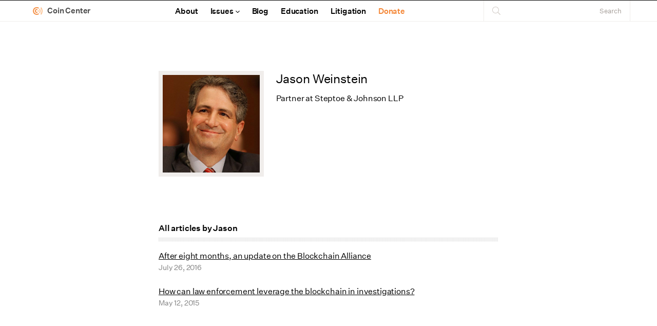

--- FILE ---
content_type: text/html; charset=UTF-8
request_url: https://www.coincenter.org/people/jason-weinstein/
body_size: 7177
content:
<!doctype html>
<html lang="en-US">
  <head>
  <meta charset="utf-8">
  <meta http-equiv="x-ua-compatible" content="ie=edge">
  <meta name="viewport" content="width=device-width, initial-scale=1, shrink-to-fit=no">
  <meta name='robots' content='index, follow, max-image-preview:large, max-snippet:-1, max-video-preview:-1' />

	<!-- This site is optimized with the Yoast SEO plugin v26.7 - https://yoast.com/wordpress/plugins/seo/ -->
	<title>Jason Weinstein</title>
	<link rel="canonical" href="https://www.coincenter.org/people/jason-weinstein/" />
	<meta property="og:locale" content="en_US" />
	<meta property="og:type" content="article" />
	<meta property="og:title" content="Jason Weinstein" />
	<meta property="og:url" content="https://www.coincenter.org/people/jason-weinstein/" />
	<meta property="og:site_name" content="Coin Center" />
	<meta property="article:publisher" content="https://www.facebook.com/DCCoinCenter/" />
	<meta property="article:modified_time" content="2020-06-25T17:17:03+00:00" />
	<meta property="og:image" content="https://www.coincenter.org/app/uploads/2018/06/jason.jpg" />
	<meta property="og:image:width" content="425" />
	<meta property="og:image:height" content="429" />
	<meta property="og:image:type" content="image/jpeg" />
	<meta name="twitter:card" content="summary_large_image" />
	<meta name="twitter:site" content="@coincenter" />
	<script type="application/ld+json" class="yoast-schema-graph">{"@context":"https://schema.org","@graph":[{"@type":["WebPage","ProfilePage"],"@id":"https://www.coincenter.org/people/jason-weinstein/","url":"https://www.coincenter.org/people/jason-weinstein/","name":"Jason Weinstein","isPartOf":{"@id":"https://www.coincenter.org/#website"},"primaryImageOfPage":{"@id":"https://www.coincenter.org/people/jason-weinstein/#primaryimage"},"image":{"@id":"https://www.coincenter.org/people/jason-weinstein/#primaryimage"},"thumbnailUrl":"/app/uploads/2018/06/jason.jpg","datePublished":"2018-06-11T15:30:25+00:00","dateModified":"2020-06-25T17:17:03+00:00","breadcrumb":{"@id":"https://www.coincenter.org/people/jason-weinstein/#breadcrumb"},"inLanguage":"en-US","potentialAction":[{"@type":"ReadAction","target":["https://www.coincenter.org/people/jason-weinstein/"]}]},{"@type":"ImageObject","inLanguage":"en-US","@id":"https://www.coincenter.org/people/jason-weinstein/#primaryimage","url":"/app/uploads/2018/06/jason.jpg","contentUrl":"/app/uploads/2018/06/jason.jpg","width":425,"height":429},{"@type":"BreadcrumbList","@id":"https://www.coincenter.org/people/jason-weinstein/#breadcrumb","itemListElement":[{"@type":"ListItem","position":1,"name":"Home","item":"https://www.coincenter.org/"},{"@type":"ListItem","position":2,"name":"Jason Weinstein"}]},{"@type":"WebSite","@id":"https://www.coincenter.org/#website","url":"https://www.coincenter.org/","name":"Coin Center","description":"The leading non-profit focused on the policy issues facing cryptocurrencies like Bitcoin.","publisher":{"@id":"https://www.coincenter.org/#organization"},"potentialAction":[{"@type":"SearchAction","target":{"@type":"EntryPoint","urlTemplate":"https://www.coincenter.org/?s={search_term_string}"},"query-input":{"@type":"PropertyValueSpecification","valueRequired":true,"valueName":"search_term_string"}}],"inLanguage":"en-US"},{"@type":"Organization","@id":"https://www.coincenter.org/#organization","name":"Coin Center","url":"https://www.coincenter.org/","logo":{"@type":"ImageObject","inLanguage":"en-US","@id":"https://www.coincenter.org/#/schema/logo/image/","url":"/app/uploads/2023/03/coin-center-1024-576.jpg","contentUrl":"/app/uploads/2023/03/coin-center-1024-576.jpg","width":1616,"height":909,"caption":"Coin Center"},"image":{"@id":"https://www.coincenter.org/#/schema/logo/image/"},"sameAs":["https://www.facebook.com/DCCoinCenter/","https://x.com/coincenter","https://www.linkedin.com/company/coin-center/"],"mainEntityOfPage":{"@id":"https://www.coincenter.org/people/jason-weinstein/"}}]}</script>
	<!-- / Yoast SEO plugin. -->


<link rel='dns-prefetch' href='//www.googletagmanager.com' />
<style id='wp-img-auto-sizes-contain-inline-css' type='text/css'>
img:is([sizes=auto i],[sizes^="auto," i]){contain-intrinsic-size:3000px 1500px}
/*# sourceURL=wp-img-auto-sizes-contain-inline-css */
</style>
<style id='wp-block-library-inline-css' type='text/css'>
:root{--wp-block-synced-color:#7a00df;--wp-block-synced-color--rgb:122,0,223;--wp-bound-block-color:var(--wp-block-synced-color);--wp-editor-canvas-background:#ddd;--wp-admin-theme-color:#007cba;--wp-admin-theme-color--rgb:0,124,186;--wp-admin-theme-color-darker-10:#006ba1;--wp-admin-theme-color-darker-10--rgb:0,107,160.5;--wp-admin-theme-color-darker-20:#005a87;--wp-admin-theme-color-darker-20--rgb:0,90,135;--wp-admin-border-width-focus:2px}@media (min-resolution:192dpi){:root{--wp-admin-border-width-focus:1.5px}}.wp-element-button{cursor:pointer}:root .has-very-light-gray-background-color{background-color:#eee}:root .has-very-dark-gray-background-color{background-color:#313131}:root .has-very-light-gray-color{color:#eee}:root .has-very-dark-gray-color{color:#313131}:root .has-vivid-green-cyan-to-vivid-cyan-blue-gradient-background{background:linear-gradient(135deg,#00d084,#0693e3)}:root .has-purple-crush-gradient-background{background:linear-gradient(135deg,#34e2e4,#4721fb 50%,#ab1dfe)}:root .has-hazy-dawn-gradient-background{background:linear-gradient(135deg,#faaca8,#dad0ec)}:root .has-subdued-olive-gradient-background{background:linear-gradient(135deg,#fafae1,#67a671)}:root .has-atomic-cream-gradient-background{background:linear-gradient(135deg,#fdd79a,#004a59)}:root .has-nightshade-gradient-background{background:linear-gradient(135deg,#330968,#31cdcf)}:root .has-midnight-gradient-background{background:linear-gradient(135deg,#020381,#2874fc)}:root{--wp--preset--font-size--normal:16px;--wp--preset--font-size--huge:42px}.has-regular-font-size{font-size:1em}.has-larger-font-size{font-size:2.625em}.has-normal-font-size{font-size:var(--wp--preset--font-size--normal)}.has-huge-font-size{font-size:var(--wp--preset--font-size--huge)}.has-text-align-center{text-align:center}.has-text-align-left{text-align:left}.has-text-align-right{text-align:right}.has-fit-text{white-space:nowrap!important}#end-resizable-editor-section{display:none}.aligncenter{clear:both}.items-justified-left{justify-content:flex-start}.items-justified-center{justify-content:center}.items-justified-right{justify-content:flex-end}.items-justified-space-between{justify-content:space-between}.screen-reader-text{border:0;clip-path:inset(50%);height:1px;margin:-1px;overflow:hidden;padding:0;position:absolute;width:1px;word-wrap:normal!important}.screen-reader-text:focus{background-color:#ddd;clip-path:none;color:#444;display:block;font-size:1em;height:auto;left:5px;line-height:normal;padding:15px 23px 14px;text-decoration:none;top:5px;width:auto;z-index:100000}html :where(.has-border-color){border-style:solid}html :where([style*=border-top-color]){border-top-style:solid}html :where([style*=border-right-color]){border-right-style:solid}html :where([style*=border-bottom-color]){border-bottom-style:solid}html :where([style*=border-left-color]){border-left-style:solid}html :where([style*=border-width]){border-style:solid}html :where([style*=border-top-width]){border-top-style:solid}html :where([style*=border-right-width]){border-right-style:solid}html :where([style*=border-bottom-width]){border-bottom-style:solid}html :where([style*=border-left-width]){border-left-style:solid}html :where(img[class*=wp-image-]){height:auto;max-width:100%}:where(figure){margin:0 0 1em}html :where(.is-position-sticky){--wp-admin--admin-bar--position-offset:var(--wp-admin--admin-bar--height,0px)}@media screen and (max-width:600px){html :where(.is-position-sticky){--wp-admin--admin-bar--position-offset:0px}}
/*# sourceURL=/wp-includes/css/dist/block-library/common.min.css */
</style>
<link rel="stylesheet" href="/app/plugins/expandable-blocks/css/blocks.css?ver=6.9">
<link rel="stylesheet" href="/app/themes/coincenter/dist/styles/main_17289d8f.css">
<meta name="generator" content="Site Kit by Google 1.168.0" />  <link rel="shortcut icon" href="https://www.coincenter.org/app/themes/coincenter/dist/images/favicon_44437397.ico">
		<style type="text/css" id="wp-custom-css">
			.fsForm .fsPage { min-width: 0; }
.blog-aside:first-child { display:none; }

.content table:not(:last-child) { margin-bottom: 1rem; }
.content table p { font-size: 1rem; margin-top: 1.5rem; }

.court-filings div:not(:last-child) { margin-bottom: 1.5rem; }
.court-filings h3 a { text-decoration: none; }

.gallery { -webkit-box-align: center; -ms-flex-align: center; align-items: center; display: -webkit-box; display: -ms-flexbox; display: flex; -ms-flex-wrap: wrap; flex-wrap: wrap; margin-bottom: 1.5rem; }
.gallery-item { margin-bottom: 0.5rem; padding: 0 0.5rem; width: 33.3%; }
.gallery-columns-1 .gallery-item { width: 100%; }
.gallery-item img { background: none; margin: 0; padding: 0; }

@media (min-width: 1024px) {
	.gallery-columns-1 .gallery-item {width:100%;}
  .gallery-columns-3 .gallery-item {width:33.33%;}
  .gallery-columns-4 .gallery-item {width:25%;}
  .gallery-columns-5 .gallery-item {width:20%;}
  .gallery-columns-6 .gallery-item {width:16.6%;}
  .gallery-columns-7 .gallery-item {width:14.2%;}
  .gallery-columns-8 .gallery-item {width:12.5%;}
  .gallery-columns-9 .gallery-item {width:11.11%;}
}

/* Fix tag archive pages */
body.tag { background-color: inherit; font-weight: inherit; font-size: inherit; letter-spacing: inherit; text-transform: none; -webkit-transition: none; -o-transition: none; transition: none; }
body.tag a { color: inherit; }
body.tag:hover { background-color: inherit; }
body.tag:hover a { color: inherit; }		</style>
		</head>
  <body class="wp-singular people-template-default single single-people postid-17 wp-theme-coincenterresources jason-weinstein app-data index-data singular-data single-data single-people-data single-people-jason-weinstein-data">
        <header>
  <div class="container">
    <nav class="navbar" role="navigation" aria-label="main navigation">
      <div class="navbar-brand">
        <a class="navbar-item" href="https://www.coincenter.org/" data-wpel-link="internal">Coin Center</a>

        <a role="button" class="navbar-burger burger" aria-label="menu" aria-expanded="false" data-target="navbar-menu">
          <span aria-hidden="true"></span>
          <span aria-hidden="true"></span>
          <span aria-hidden="true"></span>
        </a>
      </div>

      <div id="navbar-menu" class="navbar-menu">
        <div class="main-menu"><ul id="menu-primary-menu" class="nav"><li id="menu-item-1270" class="menu-item menu-item-type-post_type menu-item-object-page menu-item-1270"><a href="https://www.coincenter.org/about/" data-wpel-link="internal">About</a></li>
<li id="menu-item-1322" class="menu-item menu-item-type-post_type menu-item-object-page menu-item-has-children menu-item-1322"><a href="#">Issues</a>
<ul class="sub-menu">
	<li id="menu-item-1414" class="menu-item menu-item-type-taxonomy menu-item-object-research_areas menu-item-1414"><a href="/issues/consumer-protection/" data-wpel-link="internal">Consumer Protection</a></li>
	<li id="menu-item-1415" class="menu-item menu-item-type-taxonomy menu-item-object-research_areas menu-item-1415"><a href="/issues/financial-surveillance/" data-wpel-link="internal">Financial Surveillance</a></li>
	<li id="menu-item-1416" class="menu-item menu-item-type-taxonomy menu-item-object-research_areas menu-item-1416"><a href="/issues/innovation/" data-wpel-link="internal">Innovation Policy</a></li>
	<li id="menu-item-1417" class="menu-item menu-item-type-taxonomy menu-item-object-research_areas menu-item-1417"><a href="/issues/investor-protection/" data-wpel-link="internal">Investor Protection</a></li>
	<li id="menu-item-1418" class="menu-item menu-item-type-taxonomy menu-item-object-research_areas menu-item-1418"><a href="/issues/privacy-autonomy/" data-wpel-link="internal">Privacy &amp; Autonomy</a></li>
	<li id="menu-item-1419" class="menu-item menu-item-type-taxonomy menu-item-object-research_areas menu-item-1419"><a href="/issues/tax/" data-wpel-link="internal">Tax Policy</a></li>
</ul>
</li>
<li id="menu-item-1302" class="menu-item menu-item-type-post_type menu-item-object-page current_page_parent menu-item-1302"><a href="https://www.coincenter.org/blog/" data-wpel-link="internal">Blog</a></li>
<li id="menu-item-1308" class="menu-item menu-item-type-post_type menu-item-object-page menu-item-1308"><a href="https://www.coincenter.org/education/" data-wpel-link="internal">Education</a></li>
<li id="menu-item-2240" class="menu-item menu-item-type-post_type menu-item-object-page menu-item-2240"><a href="https://www.coincenter.org/litigation/" data-wpel-link="internal">Litigation</a></li>
<li id="menu-item-1269" class="menu-item menu-item-type-post_type menu-item-object-page menu-item-1269"><a href="https://www.coincenter.org/donate/" data-wpel-link="internal">Donate</a></li>
</ul></div>
        <form role="search" method="get" class="search-form" action="https://www.coincenter.org/">
				<label>
					<span class="screen-reader-text">Search for:</span>
					<input type="search" class="search-field" placeholder="Search &hellip;" value="" name="s" />
				</label>
				<input type="submit" class="search-submit" value="Search" />
			</form>
      </div>
    </nav>
  </div>
</header>
    <div class="wrap container" role="document">
      <main class="main">
                   <div class="columns is-centered content">
      <div class="column is-7">
        <div class="columns">
                      <div class="column is-one-third">
              <img width="425" height="429" src="/app/uploads/2018/06/jason.jpg" class="attachment-post-thumbnail size-post-thumbnail wp-post-image" alt="" decoding="async" srcset="/app/uploads/2018/06/jason.jpg 425w, /app/uploads/2018/06/jason-297x300.jpg 297w, /app/uploads/2018/06/jason-150x150.jpg 150w" sizes="(max-width: 425px) 100vw, 425px">
            </div>
                    <div class="column">
            <h1>Jason Weinstein</h1>

                                                  <p>
                Partner at Steptoe &amp; Johnson LLP
                                              </p>
            
                      </div>
        </div>

                          <div class="posts-by-author">
            <h2>All articles by Jason</h2>
                           <p>
                <a href="/after-eight-months-an-update-on-the-blockchain-alliance/" data-wpel-link="internal">After eight months, an update on the Blockchain Alliance</a>
                <time class="entry-date" datetime="2016-07-26T05:12:37+00:00">July 26, 2016</time>
              </p>
                           <p>
                <a href="/education/policy-and-regulation/how-can-law-enforcement-leverage-the-blockchain-in-investigations/" data-wpel-link="internal">How can law enforcement leverage the blockchain in investigations?</a>
                <time class="entry-date" datetime="2015-05-12T19:07:17+00:00">May 12, 2015</time>
              </p>
                      </div>
                      </div>
    </div>
        </main>
    </div>
        <footer class="footer content-info">
  <div class="container">
    <div class="columns">
      <div class="column">
        <p class="footer-column-heading">Coin Center</p>
                          <p>Washington, DC</p>
<p>info@coincenter.org</p>
<p><a href="https://twitter.com/coincenter" data-wpel-link="external" target="_blank" rel="noopener">@coincenter</a></p>

              </div>

              <div class="column">
          <p class="footer-column-heading">Sitemap</p>
          <div class="menu-footer-menu-container"><ul id="menu-footer-menu" class="footer-menu"><li id="menu-item-1273" class="menu-item menu-item-type-post_type menu-item-object-page menu-item-1273"><a href="https://www.coincenter.org/about/" data-wpel-link="internal">About</a></li>
<li id="menu-item-1272" class="menu-item menu-item-type-post_type menu-item-object-page menu-item-1272"><a href="https://www.coincenter.org/donate/" data-wpel-link="internal">Donate</a></li>
<li id="menu-item-1271" class="menu-item menu-item-type-post_type menu-item-object-page menu-item-1271"><a href="https://www.coincenter.org/contact/" data-wpel-link="internal">Contact</a></li>
<li id="menu-item-1307" class="menu-item menu-item-type-post_type menu-item-object-page menu-item-1307"><a href="https://www.coincenter.org/education/" data-wpel-link="internal">Education</a></li>
<li id="menu-item-1301" class="menu-item menu-item-type-post_type menu-item-object-page current_page_parent menu-item-1301"><a href="https://www.coincenter.org/blog/" data-wpel-link="internal">Blog</a></li>
<li id="menu-item-1398" class="menu-item menu-item-type-custom menu-item-object-custom menu-item-1398"><a href="/search/?format=research-report" data-wpel-link="internal">Reports</a></li>
<li id="menu-item-1399" class="menu-item menu-item-type-custom menu-item-object-custom menu-item-1399"><a href="/search/?format=testimony" data-wpel-link="internal">Testimony</a></li>
<li id="menu-item-1400" class="menu-item menu-item-type-custom menu-item-object-custom menu-item-1400"><a href="/search/?format=regulatory-filing" data-wpel-link="internal">Filings</a></li>
</ul></div>
        </div>
      
      <div class="column">
        <div class="newsletter">
        <h3>Coin Center Policy Briefing</h3>
        <p>Receive periodic updates on policy research, testimony, and other Coin Center news.</p>
    <div id="mc_embed_signup" class="mce-form">
      <iframe src="https://coincenter.substack.com/embed" width="480" height="320" style="background-color: none; border: 0; margin: -24px -12px;" frameborder="0" scrolling="no"></iframe>
    <div class="signup-message"></div>
  </div>
</div>
      </div>
    </div>
  </div>
</footer>
    <script type="speculationrules">
{"prefetch":[{"source":"document","where":{"and":[{"href_matches":"/*"},{"not":{"href_matches":["/wp/wp-*.php","/wp/wp-admin/*","/app/uploads/*","/app/*","/app/plugins/*","/app/themes/coincenter/resources/*","/*\\?(.+)"]}},{"not":{"selector_matches":"a[rel~=\"nofollow\"]"}},{"not":{"selector_matches":".no-prefetch, .no-prefetch a"}}]},"eagerness":"conservative"}]}
</script>
<style id='global-styles-inline-css' type='text/css'>
:root{--wp--preset--aspect-ratio--square: 1;--wp--preset--aspect-ratio--4-3: 4/3;--wp--preset--aspect-ratio--3-4: 3/4;--wp--preset--aspect-ratio--3-2: 3/2;--wp--preset--aspect-ratio--2-3: 2/3;--wp--preset--aspect-ratio--16-9: 16/9;--wp--preset--aspect-ratio--9-16: 9/16;--wp--preset--color--black: #000000;--wp--preset--color--cyan-bluish-gray: #abb8c3;--wp--preset--color--white: #ffffff;--wp--preset--color--pale-pink: #f78da7;--wp--preset--color--vivid-red: #cf2e2e;--wp--preset--color--luminous-vivid-orange: #ff6900;--wp--preset--color--luminous-vivid-amber: #fcb900;--wp--preset--color--light-green-cyan: #7bdcb5;--wp--preset--color--vivid-green-cyan: #00d084;--wp--preset--color--pale-cyan-blue: #8ed1fc;--wp--preset--color--vivid-cyan-blue: #0693e3;--wp--preset--color--vivid-purple: #9b51e0;--wp--preset--gradient--vivid-cyan-blue-to-vivid-purple: linear-gradient(135deg,rgb(6,147,227) 0%,rgb(155,81,224) 100%);--wp--preset--gradient--light-green-cyan-to-vivid-green-cyan: linear-gradient(135deg,rgb(122,220,180) 0%,rgb(0,208,130) 100%);--wp--preset--gradient--luminous-vivid-amber-to-luminous-vivid-orange: linear-gradient(135deg,rgb(252,185,0) 0%,rgb(255,105,0) 100%);--wp--preset--gradient--luminous-vivid-orange-to-vivid-red: linear-gradient(135deg,rgb(255,105,0) 0%,rgb(207,46,46) 100%);--wp--preset--gradient--very-light-gray-to-cyan-bluish-gray: linear-gradient(135deg,rgb(238,238,238) 0%,rgb(169,184,195) 100%);--wp--preset--gradient--cool-to-warm-spectrum: linear-gradient(135deg,rgb(74,234,220) 0%,rgb(151,120,209) 20%,rgb(207,42,186) 40%,rgb(238,44,130) 60%,rgb(251,105,98) 80%,rgb(254,248,76) 100%);--wp--preset--gradient--blush-light-purple: linear-gradient(135deg,rgb(255,206,236) 0%,rgb(152,150,240) 100%);--wp--preset--gradient--blush-bordeaux: linear-gradient(135deg,rgb(254,205,165) 0%,rgb(254,45,45) 50%,rgb(107,0,62) 100%);--wp--preset--gradient--luminous-dusk: linear-gradient(135deg,rgb(255,203,112) 0%,rgb(199,81,192) 50%,rgb(65,88,208) 100%);--wp--preset--gradient--pale-ocean: linear-gradient(135deg,rgb(255,245,203) 0%,rgb(182,227,212) 50%,rgb(51,167,181) 100%);--wp--preset--gradient--electric-grass: linear-gradient(135deg,rgb(202,248,128) 0%,rgb(113,206,126) 100%);--wp--preset--gradient--midnight: linear-gradient(135deg,rgb(2,3,129) 0%,rgb(40,116,252) 100%);--wp--preset--font-size--small: 13px;--wp--preset--font-size--medium: 20px;--wp--preset--font-size--large: 36px;--wp--preset--font-size--x-large: 42px;--wp--preset--spacing--20: 0.44rem;--wp--preset--spacing--30: 0.67rem;--wp--preset--spacing--40: 1rem;--wp--preset--spacing--50: 1.5rem;--wp--preset--spacing--60: 2.25rem;--wp--preset--spacing--70: 3.38rem;--wp--preset--spacing--80: 5.06rem;--wp--preset--shadow--natural: 6px 6px 9px rgba(0, 0, 0, 0.2);--wp--preset--shadow--deep: 12px 12px 50px rgba(0, 0, 0, 0.4);--wp--preset--shadow--sharp: 6px 6px 0px rgba(0, 0, 0, 0.2);--wp--preset--shadow--outlined: 6px 6px 0px -3px rgb(255, 255, 255), 6px 6px rgb(0, 0, 0);--wp--preset--shadow--crisp: 6px 6px 0px rgb(0, 0, 0);}:where(body) { margin: 0; }.wp-site-blocks > .alignleft { float: left; margin-right: 2em; }.wp-site-blocks > .alignright { float: right; margin-left: 2em; }.wp-site-blocks > .aligncenter { justify-content: center; margin-left: auto; margin-right: auto; }:where(.is-layout-flex){gap: 0.5em;}:where(.is-layout-grid){gap: 0.5em;}.is-layout-flow > .alignleft{float: left;margin-inline-start: 0;margin-inline-end: 2em;}.is-layout-flow > .alignright{float: right;margin-inline-start: 2em;margin-inline-end: 0;}.is-layout-flow > .aligncenter{margin-left: auto !important;margin-right: auto !important;}.is-layout-constrained > .alignleft{float: left;margin-inline-start: 0;margin-inline-end: 2em;}.is-layout-constrained > .alignright{float: right;margin-inline-start: 2em;margin-inline-end: 0;}.is-layout-constrained > .aligncenter{margin-left: auto !important;margin-right: auto !important;}.is-layout-constrained > :where(:not(.alignleft):not(.alignright):not(.alignfull)){margin-left: auto !important;margin-right: auto !important;}body .is-layout-flex{display: flex;}.is-layout-flex{flex-wrap: wrap;align-items: center;}.is-layout-flex > :is(*, div){margin: 0;}body .is-layout-grid{display: grid;}.is-layout-grid > :is(*, div){margin: 0;}body{padding-top: 0px;padding-right: 0px;padding-bottom: 0px;padding-left: 0px;}a:where(:not(.wp-element-button)){text-decoration: underline;}:root :where(.wp-element-button, .wp-block-button__link){background-color: #32373c;border-width: 0;color: #fff;font-family: inherit;font-size: inherit;font-style: inherit;font-weight: inherit;letter-spacing: inherit;line-height: inherit;padding-top: calc(0.667em + 2px);padding-right: calc(1.333em + 2px);padding-bottom: calc(0.667em + 2px);padding-left: calc(1.333em + 2px);text-decoration: none;text-transform: inherit;}.has-black-color{color: var(--wp--preset--color--black) !important;}.has-cyan-bluish-gray-color{color: var(--wp--preset--color--cyan-bluish-gray) !important;}.has-white-color{color: var(--wp--preset--color--white) !important;}.has-pale-pink-color{color: var(--wp--preset--color--pale-pink) !important;}.has-vivid-red-color{color: var(--wp--preset--color--vivid-red) !important;}.has-luminous-vivid-orange-color{color: var(--wp--preset--color--luminous-vivid-orange) !important;}.has-luminous-vivid-amber-color{color: var(--wp--preset--color--luminous-vivid-amber) !important;}.has-light-green-cyan-color{color: var(--wp--preset--color--light-green-cyan) !important;}.has-vivid-green-cyan-color{color: var(--wp--preset--color--vivid-green-cyan) !important;}.has-pale-cyan-blue-color{color: var(--wp--preset--color--pale-cyan-blue) !important;}.has-vivid-cyan-blue-color{color: var(--wp--preset--color--vivid-cyan-blue) !important;}.has-vivid-purple-color{color: var(--wp--preset--color--vivid-purple) !important;}.has-black-background-color{background-color: var(--wp--preset--color--black) !important;}.has-cyan-bluish-gray-background-color{background-color: var(--wp--preset--color--cyan-bluish-gray) !important;}.has-white-background-color{background-color: var(--wp--preset--color--white) !important;}.has-pale-pink-background-color{background-color: var(--wp--preset--color--pale-pink) !important;}.has-vivid-red-background-color{background-color: var(--wp--preset--color--vivid-red) !important;}.has-luminous-vivid-orange-background-color{background-color: var(--wp--preset--color--luminous-vivid-orange) !important;}.has-luminous-vivid-amber-background-color{background-color: var(--wp--preset--color--luminous-vivid-amber) !important;}.has-light-green-cyan-background-color{background-color: var(--wp--preset--color--light-green-cyan) !important;}.has-vivid-green-cyan-background-color{background-color: var(--wp--preset--color--vivid-green-cyan) !important;}.has-pale-cyan-blue-background-color{background-color: var(--wp--preset--color--pale-cyan-blue) !important;}.has-vivid-cyan-blue-background-color{background-color: var(--wp--preset--color--vivid-cyan-blue) !important;}.has-vivid-purple-background-color{background-color: var(--wp--preset--color--vivid-purple) !important;}.has-black-border-color{border-color: var(--wp--preset--color--black) !important;}.has-cyan-bluish-gray-border-color{border-color: var(--wp--preset--color--cyan-bluish-gray) !important;}.has-white-border-color{border-color: var(--wp--preset--color--white) !important;}.has-pale-pink-border-color{border-color: var(--wp--preset--color--pale-pink) !important;}.has-vivid-red-border-color{border-color: var(--wp--preset--color--vivid-red) !important;}.has-luminous-vivid-orange-border-color{border-color: var(--wp--preset--color--luminous-vivid-orange) !important;}.has-luminous-vivid-amber-border-color{border-color: var(--wp--preset--color--luminous-vivid-amber) !important;}.has-light-green-cyan-border-color{border-color: var(--wp--preset--color--light-green-cyan) !important;}.has-vivid-green-cyan-border-color{border-color: var(--wp--preset--color--vivid-green-cyan) !important;}.has-pale-cyan-blue-border-color{border-color: var(--wp--preset--color--pale-cyan-blue) !important;}.has-vivid-cyan-blue-border-color{border-color: var(--wp--preset--color--vivid-cyan-blue) !important;}.has-vivid-purple-border-color{border-color: var(--wp--preset--color--vivid-purple) !important;}.has-vivid-cyan-blue-to-vivid-purple-gradient-background{background: var(--wp--preset--gradient--vivid-cyan-blue-to-vivid-purple) !important;}.has-light-green-cyan-to-vivid-green-cyan-gradient-background{background: var(--wp--preset--gradient--light-green-cyan-to-vivid-green-cyan) !important;}.has-luminous-vivid-amber-to-luminous-vivid-orange-gradient-background{background: var(--wp--preset--gradient--luminous-vivid-amber-to-luminous-vivid-orange) !important;}.has-luminous-vivid-orange-to-vivid-red-gradient-background{background: var(--wp--preset--gradient--luminous-vivid-orange-to-vivid-red) !important;}.has-very-light-gray-to-cyan-bluish-gray-gradient-background{background: var(--wp--preset--gradient--very-light-gray-to-cyan-bluish-gray) !important;}.has-cool-to-warm-spectrum-gradient-background{background: var(--wp--preset--gradient--cool-to-warm-spectrum) !important;}.has-blush-light-purple-gradient-background{background: var(--wp--preset--gradient--blush-light-purple) !important;}.has-blush-bordeaux-gradient-background{background: var(--wp--preset--gradient--blush-bordeaux) !important;}.has-luminous-dusk-gradient-background{background: var(--wp--preset--gradient--luminous-dusk) !important;}.has-pale-ocean-gradient-background{background: var(--wp--preset--gradient--pale-ocean) !important;}.has-electric-grass-gradient-background{background: var(--wp--preset--gradient--electric-grass) !important;}.has-midnight-gradient-background{background: var(--wp--preset--gradient--midnight) !important;}.has-small-font-size{font-size: var(--wp--preset--font-size--small) !important;}.has-medium-font-size{font-size: var(--wp--preset--font-size--medium) !important;}.has-large-font-size{font-size: var(--wp--preset--font-size--large) !important;}.has-x-large-font-size{font-size: var(--wp--preset--font-size--x-large) !important;}
/*# sourceURL=global-styles-inline-css */
</style>
<script type="text/javascript" src="/wp/wp-includes/js/jquery/jquery.min.js?ver=3.7.1" id="jquery-core-js"></script>
<script type="text/javascript" src="/wp/wp-includes/js/jquery/jquery-migrate.min.js?ver=3.4.1" id="jquery-migrate-js"></script>
<script type="text/javascript" src="/app/plugins/expandable-blocks/js/blocks.js?ver=6.9" id="expandable-blocks-js"></script>

<!-- Google tag (gtag.js) snippet added by Site Kit -->
<!-- Google Analytics snippet added by Site Kit -->
<script type="text/javascript" src="https://www.googletagmanager.com/gtag/js?id=GT-5TWZ2ZR" id="google_gtagjs-js" async></script>
<script type="text/javascript" id="google_gtagjs-js-after">
/* <![CDATA[ */
window.dataLayer = window.dataLayer || [];function gtag(){dataLayer.push(arguments);}
gtag("set","linker",{"domains":["www.coincenter.org"]});
gtag("js", new Date());
gtag("set", "developer_id.dZTNiMT", true);
gtag("config", "GT-5TWZ2ZR");
//# sourceURL=google_gtagjs-js-after
/* ]]> */
</script>
<script type="text/javascript" src="/app/themes/coincenter/dist/scripts/main_17289d8f.js" id="sage/main.js-js"></script>
  <script>
          window.ga=function(){ga.q.push(arguments)};ga.q=[];ga.l=+new Date;
        ga('create','UA-54933802-1','auto');
            ga('set', 'transport', 'beacon');
    ga('send','pageview')
  </script>
      <script src="https://www.google-analytics.com/analytics.js" async defer></script>
    </body>
</html>
